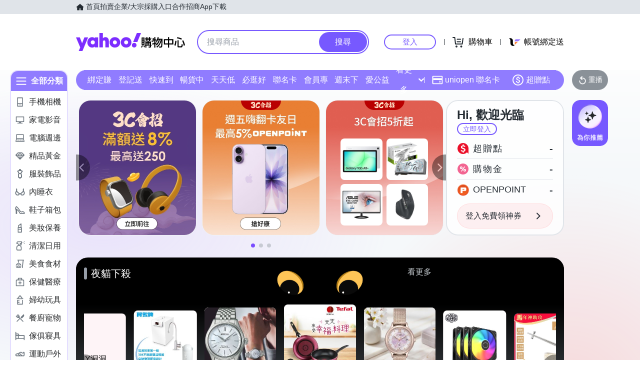

--- FILE ---
content_type: application/javascript; charset=utf-8
request_url: https://bw.scupio.com/ssp/initid.aspx?mode=L&cb=0.340033317491933&mid=0
body_size: 249
content:
cb({'id':'CXL20260116223503933316'});